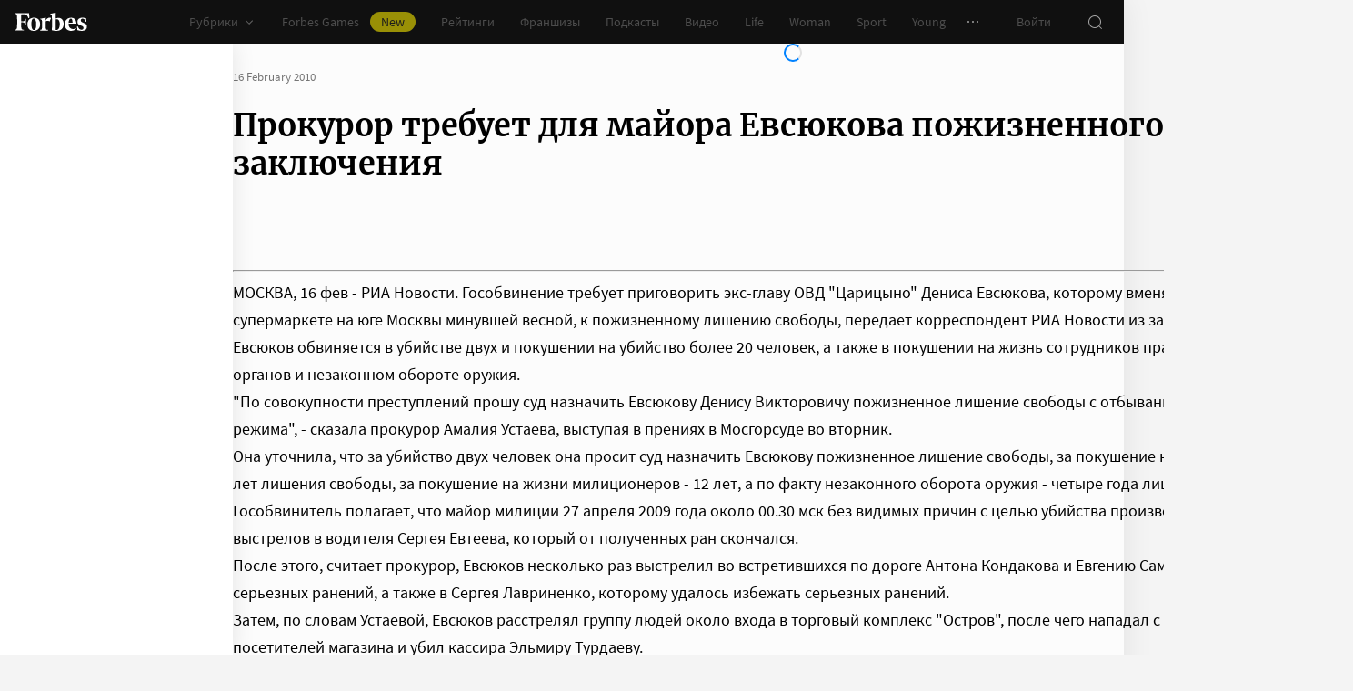

--- FILE ---
content_type: application/javascript; charset=utf-8
request_url: https://cdn.forbes.ru/_nuxt/B28fgILu.js
body_size: 1328
content:
import{p as h,a as C,k as V,e as B,i as q,b as E}from"./kLQUmaL-.js";import{q as $,a0 as T,f as b,r as M,x as u,Q as a,a5 as m,W as A,Y as f,X as s,V as t,P as w,$ as v,U as z,a2 as F,T as I}from"./NCDM2jdN.js";const N=$({name:"FullscreenAdfox",props:{config:{required:!0,type:Object}},setup(){const e=T(),n=b(),i=b(),r=b(!1),o=M({id:0,isCompleted:!1,isEnabled:!0,step:1e3,tick:8});function d(){r.value=!1}function k({state:c}){if(c.withError||c.withStub||!n.value)return;const l=n.value.querySelector('[id^="adfox"]');l&&(i.value=h(l),r.value=i.value.type!=="unknown"&&Object.keys(i.value).length>1,r.value&&g())}function g(){if(!o.isEnabled)return o.isCompleted=!0,d();const c=Date.now();let l=0;function p(){if(l+=o.step,o.tick--,o.tick===0)o.isCompleted=!0,window.clearTimeout(o.id),d();else{const y=Date.now()-c-l;o.id=window.setTimeout(p,o.step-y)}}o.id=window.setTimeout(p,o.step)}return{adfoxArticle:i,close:d,countdown:o,css:e,isVisible:r,onComplete:k,rootEl:n}}}),S="zBGh3",D="gNprP",j="iuVRj",P="AzZWt",W="VIZiM",Z="VdSlk",H="_9uYp6",O="o5wWy",R="Iq5v5",U="efnzP",X="xcu3y",Y="zwhMb",G="ZxcK3",K="_4FVHe",L="XUR8w",Q={fullscreenAdfox:S,fullscreen:D,body:j,blackout:P,main:W,logo:Z,subtitle:H,figure:O,quote:R,caption:U,banner:X,image:Y,actions:G,tick:K,close:L},J=["src"];function x(e,n,i,r,o,d){const k=V,g=B,c=q,l=E;return a(),u("div",{ref:"rootEl",class:s(e.css.fullscreenAdfox)},[m(k,{class:s(e.css.adfox),config:e.config,onComplete:e.onComplete},{default:A(()=>[f("",!0)]),_:1},8,["class","config","onComplete"]),m(I,{name:"fade"},{default:A(()=>[e.isVisible?(a(),u("div",{key:0,class:s(e.css.fullscreen)},[t("div",{class:s(e.css.body)},[t("div",{class:s(e.css.blackout),onClick:n[0]||(n[0]=(...p)=>e.close&&e.close(...p))},null,2),t("div",{class:s(e.css.main)},[t("div",{class:s(e.css.logo)},[m(g,{name:"logo",viewBox:"0 0 64 16"})],2),t("p",{class:s(e.css.subtitle)}," Цитата дня ",2),t("figure",{class:s(e.css.figure)},[e.adfoxArticle.title?(a(),u("blockquote",{key:0,class:s(e.css.quote)}," «"+v(e.adfoxArticle.title)+"» ",3)):f("",!0),e.adfoxArticle.footnote?(a(),u("figcaption",{key:1,class:s(e.css.caption)},v(e.adfoxArticle.footnote),3)):f("",!0)],2)],2),(a(),w(z(e.adfoxArticle.path?"a":"div"),{class:s(e.css.banner),href:e.adfoxArticle.path?e.adfoxArticle.path:null,rel:e.adfoxArticle.path?"noopener noreferrer nofollow":null,target:e.adfoxArticle.path?"_blank":null},{default:A(()=>[e.adfoxArticle.iframe?(a(),u("iframe",{key:0,src:e.adfoxArticle.iframe},null,8,J)):e.adfoxArticle.photo&&e.adfoxArticle.path?(a(),w(c,{key:1,alt:e.adfoxArticle.title||"",class:s(e.css.image),image:e.adfoxArticle.photo,"is-blurhash-enabled":!1,"should-crop":!1,"should-use-webp":!1},null,8,["alt","class","image"])):f("",!0)]),_:1},8,["class","href","rel","target"]))],2),t("div",{class:s(e.css.actions)},[t("div",{class:s(e.css.countdown)},[n[1]||(n[1]=F(" Закроется через: ",-1)),t("span",{class:s(e.css.tick)},v(e.countdown.tick),3)],2),m(l,{class:s(e.css.close),"is-active":"",name:"close",theme:"yellow",onClick:e.close},null,8,["class","onClick"])],2)],2)):f("",!0)]),_:1})],2)}const _={$style:Q},te=C(N,[["render",x],["__cssModules",_]]);export{te as default};
